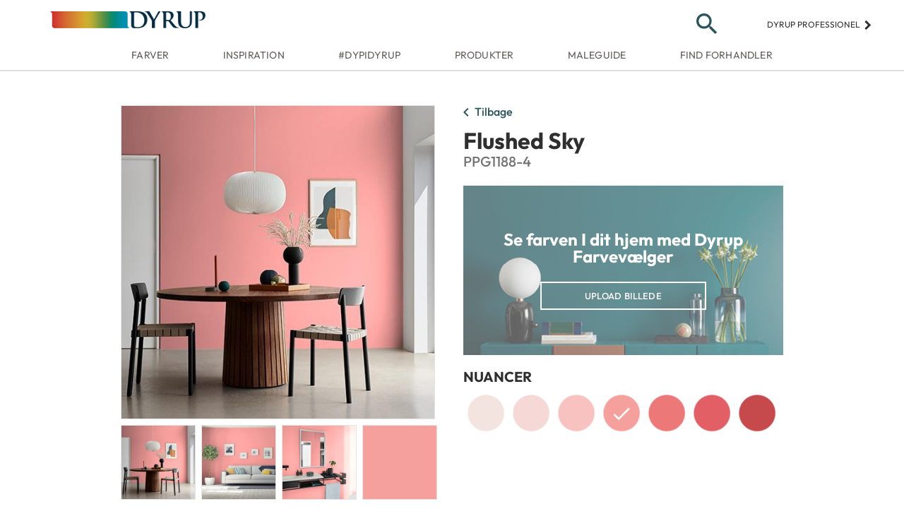

--- FILE ---
content_type: text/html; charset=utf-8
request_url: https://dyrup.dk/farver/pink/flushed-sky
body_size: 9378
content:
<!DOCTYPE html>
<html lang="dk">
<head>
    <meta charset="utf-8" />
    <!--990858781 - TST site in search results-->
    <meta name="viewport" content="width=device-width, initial-scale=1.0">
    <meta name="google-site-verification" content="PZgoyYFalWoOxNc2XCuB43wUEnoNJGgZvrDifFOdCPg" />
    <meta name="p:domain_verify" content="332bafd64c1d925816f3d0f9d81895d8" />

        <title>Flushed Sky fra Dyrup –  Vælg mellem mere end 2000 farver | DYRUP</title>
    <link href="/favicon.png" rel="icon" type="image/png" sizes="32x32" />
    <link href="/Content/css/bootstrap-grid.min.css" rel="stylesheet"/>
<link href="/Content/css/layout.min.css" rel="stylesheet"/>
<link href="/Content/css/style.min.css" rel="stylesheet"/>


    <script>
        (function(d) {
            var stylesheets = [
                "https://fonts.googleapis.com/css?family=Source+Sans+Pro:400,500,600,700&display=swap&subset=latin-ext",
                "https://fonts.googleapis.com/icon?family=Material+Icons",
                "https://ajax.googleapis.com/ajax/libs/jqueryui/1.12.1/themes/smoothness/jquery-ui.css",
                "https://cdn.jsdelivr.net/npm/instantsearch.css@7/themes/algolia-min.css",
                "https://cdnjs.cloudflare.com/ajax/libs/jquery-modal/0.9.1/jquery.modal.min.css"
            ];

            for (var i = 0; i < stylesheets.length; i++) {
                var s = document.createElement('link');
                s.href = stylesheets[i];
                s.rel = "stylesheet";
                document.head.appendChild(s);
            }
        })(document);

        var siteDomain = 'prd';
    </script>

        <!-- Google Tag Manager -->
        <script>
            (function (w, d, s, l, i) {
                w[l] = w[l] || []; w[l].push({
                    'gtm.start':
                    new Date().getTime(), event: 'gtm.js'
                }); var f = d.getElementsByTagName(s)[0],
                j = d.createElement(s), dl = l != 'dataLayer' ? '&l=' + l : ''; j.async = true; j.src =
                'https://www.googletagmanager.com/gtm.js?id=' + i + dl; f.parentNode.insertBefore(j, f);
            })(window, document, 'script', 'dataLayer', 'GTM-KKQ6NS7');
        </script>
        <!-- End Google Tag Manager -->
        <!-- Start of Sleeknote signup and lead generation tool - www.sleeknote.com -->
        <script id='sleeknoteScript' type='text/javascript'>
            (function () {
                var sleeknoteScriptTag = document.createElement('script');
                sleeknoteScriptTag.type = 'text/javascript';
                sleeknoteScriptTag.charset = 'utf-8';
                sleeknoteScriptTag.src = ('//sleeknotecustomerscripts.sleeknote.com/4874.js');
                var s = document.getElementById('sleeknoteScript');
                s.parentNode.insertBefore(sleeknoteScriptTag, s);
            })();
        </script>
        <!-- End of Sleeknote signup and lead generation tool - www.sleeknote.com -->

    
<meta content="1200" property="og:image:width" />
<meta content="630" property="og:image:height" />
<meta content="flushed sky fra dyrup –  vælg mellem mere end 2000 farver | dyrup" name="gtmPageTitle" />
<meta content="color" name="gtmPageType" />
<meta content="danish" name="gtmLanguage" />


    

    

    
    <meta content="tags" name="gtmPageTags" />

    <meta content="FLUSHED SKY" name="gtmColorName" />

    
    
    

    <link rel="html" href="/farver/pink/flushed-sky">
    <script type="text/javascript"></script>


    <script src="https://www.google.com/recaptcha/api.js" async defer></script>
    <script type="text/javascript">window.gdprAppliesGlobally = false; (function () { function n(e) { if (!window.frames[e]) { if (document.body && document.body.firstChild) { var t = document.body; var r = document.createElement("iframe"); r.style.display = "none"; r.name = e; r.title = e; t.insertBefore(r, t.firstChild) } else { setTimeout(function () { n(e) }, 5) } } } function e(r, a, o, c, s) { function e(e, t, r, n) { if (typeof r !== "function") { return } if (!window[a]) { window[a] = [] } var i = false; if (s) { i = s(e, n, r) } if (!i) { window[a].push({ command: e, version: t, callback: r, parameter: n }) } } e.stub = true; e.stubVersion = 2; function t(n) { if (!window[r] || window[r].stub !== true) { return } if (!n.data) { return } var i = typeof n.data === "string"; var e; try { e = i ? JSON.parse(n.data) : n.data } catch (t) { return } if (e[o]) { var a = e[o]; window[r](a.command, a.version, function (e, t) { var r = {}; r[c] = { returnValue: e, success: t, callId: a.callId }; n.source.postMessage(i ? JSON.stringify(r) : r, "*") }, a.parameter) } } if (typeof window[r] !== "function") { window[r] = e; if (window.addEventListener) { window.addEventListener("message", t, false) } else { window.attachEvent("onmessage", t) } } } e("__tcfapi", "__tcfapiBuffer", "__tcfapiCall", "__tcfapiReturn"); n("__tcfapiLocator"); (function (e, t) { var r = document.createElement("link"); r.rel = "preconnect"; r.as = "script"; var n = document.createElement("link"); n.rel = "dns-prefetch"; n.as = "script"; var i = document.createElement("link"); i.rel = "preload"; i.as = "script"; var a = document.createElement("script"); a.id = "spcloader"; a.type = "text/javascript"; a["async"] = true; a.charset = "utf-8"; var o = "https://sdk.privacy-center.org/" + e + "/loader.js?target_type=notice&target=" + t; if (window.didomiConfig && window.didomiConfig.user) { var c = window.didomiConfig.user; var s = c.country; var d = c.region; if (s) { o = o + "&country=" + s; if (d) { o = o + "&region=" + d } } } r.href = "https://sdk.privacy-center.org/"; n.href = "https://sdk.privacy-center.org/"; i.href = o; a.src = o; var f = document.getElementsByTagName("script")[0]; f.parentNode.insertBefore(r, f); f.parentNode.insertBefore(n, f); f.parentNode.insertBefore(i, f); f.parentNode.insertBefore(a, f) })("fc16c9ca-52d2-4f88-a1c7-f5d5805589aa", "bfmqTfgD") })();</script>
</head>
<body>
        <!-- Google Tag Manager (noscript) -->
        <noscript>
            <iframe src="https://www.googletagmanager.com/ns.html?id=GTM-KKQ6NS7"
                height="0" width="0" style="display: none; visibility: hidden"></iframe>
        </noscript>
        <!-- End Google Tag Manager (noscript) -->
        <header class="site-header" id="header">
  <div class="header-content">
      <div class="container-fluid">

          <button type="button" title="Menu" class="menu-icon"><span class="material-icons" data-t="nav" data-d1="hamburger">menu</span></button>
          
          <!--958892008 - Change logo-->
      <a href="/" class="logo">
          <!--<img src="/Content/images/logo.png" alt="Dyrup" title="" />-->
          <img src="/Content/images/93149582_DYRUP_4C_pos.png" alt="Dyrup" title="" />
      </a>

          

          <div id="primary-search-icon" class="search">
              <button type="button" id="search-toggle" class="search-icon">
                  <span class="material-icons search-icon-search">search</span>
                  <span class="material-icons search-icon-close" style="display: none;">close</span>
              </button>
          </div>
          <div class="professional" title="Dyrup professionel">
              <a href="https://www.dyruppro.dk/">
                  Dyrup professionel
                  <span class="material-icons">keyboard_arrow_right</span>
              </a>
          </div>
      </div>

  </div>

  <div class="search-container">
      <div class="container-fluid search-container-relative">
          <form id="search-main" action="/search" method="get">
              <input type="search" name="term" id="aa-search-input" class="header-search" placeholder="S&#248;g" />
              <button type="submit" class="search-container-button" ><span class="material-icons">search</span></button>
          </form>
      </div>
  </div>

  <nav class="nav-main">
    <div class="menu-title-bar">
      <button type="button" class="menu-back" data-t="nav" data-d1="back">
        <span class="material-icons">chevron_left</span>
      </button>
      <p class="menu-title"></p>
    </div>

    <ul class="nav-list container-fluid">
        <li class="nav-item">
          <a href="/farver" title="Farver" data-nav=parent name="Farver" class="nav-link" data-nav-text="Farver" data-t="nav" data-d1="main" data-d2="farver" target="_self">Farver <span class="material-icons">chevron_right</span></a>
            <ul class="nav-list dropdown">
                <li class="nav-item" >
                  <a href="/farver" title="Dyrup farver" name="Farver" class="nav-link"  data-t="nav" data-nav-text="Dyrup farver" data-d1="utility" target="_self">Dyrup farver </a>
                </li>
                <li class="nav-item" >
                  <a href="/farver/dyrup-farver/farvekort" title="Farvekort" name="Farver" class="nav-link"  data-t="nav" data-nav-text="Farvekort" data-d1="utility" target="_self">Farvekort </a>
                </li>
                <li class="nav-item" >
                  <a href="/farver/dyrup-farver/dyrup-farvevaelger" title="Dyrup Farvev&#230;lger" name="Farver" class="nav-link"  data-t="nav" data-nav-text="Dyrup Farvev&#230;lger" data-d1="utility" target="_self">Dyrup Farvev&#230;lger </a>
                </li>
                <li class="nav-item" >
                  <a href="/farver/dyrup-farver/indret-med-farver" title="&quot;60-30-10&quot; Farvev&#230;rkt&#248;j" name="Farver" class="nav-link"  data-t="nav" data-nav-text="&quot;60-30-10&quot; Farvev&#230;rkt&#248;j" data-d1="utility" target="_self">&quot;60-30-10&quot; Farvev&#230;rkt&#248;j </a>
                </li>
                <li class="nav-item" >
                  <a href="/farver/farvetemaer" title="Farvetemaer" name="Farver" class="nav-link"  data-t="nav" data-nav-text="Farvetemaer" data-d1="utility" target="_self">Farvetemaer </a>
                </li>
            </ul>
        </li>
        <li class="nav-item">
          <a href="/inspiration" title="Inspiration" data-nav=parent name="Inspiration" class="nav-link" data-nav-text="Inspiration" data-t="nav" data-d1="main" data-d2="inspiration" target="_self">Inspiration <span class="material-icons">chevron_right</span></a>
            <ul class="nav-list dropdown">
                <li class="nav-item" >
                  <a href="/inspiration/trends/aarets-farve-2026-secret-safari" title="&#197;rets Farve 2026" name="Inspiration" class="nav-link"  data-t="nav" data-nav-text="&#197;rets Farve 2026" data-d1="utility" target="_self">&#197;rets Farve 2026 </a>
                </li>
                <li class="nav-item" >
                  <a href="/inspiration/trends/farvetrends-i-boligen" title="Farvetrends" name="Inspiration" class="nav-link"  data-t="nav" data-nav-text="Farvetrends" data-d1="utility" target="_self">Farvetrends </a>
                </li>
                <li class="nav-item" >
                  <a href="/inspiration/rum-for-rum/koekken" title="Farver i k&#248;kkenet" name="Inspiration" class="nav-link"  data-t="nav" data-nav-text="Farver i k&#248;kkenet" data-d1="utility" target="_self">Farver i k&#248;kkenet </a>
                </li>
                <li class="nav-item" >
                  <a href="/inspiration/rum-for-rum/sovevaerelse" title="Farver i sovev&#230;relset" name="Inspiration" class="nav-link"  data-t="nav" data-nav-text="Farver i sovev&#230;relset" data-d1="utility" target="_self">Farver i sovev&#230;relset </a>
                </li>
                <li class="nav-item" >
                  <a href="/inspiration/rum-for-rum/spisestue" title="Farver i stuen" name="Inspiration" class="nav-link"  data-t="nav" data-nav-text="Farver i stuen" data-d1="utility" target="_self">Farver i stuen </a>
                </li>
                <li class="nav-item" >
                  <a href="/inspiration/rum-for-rum/hjemmekontor" title="Farver i kontoret" name="Inspiration" class="nav-link"  data-t="nav" data-nav-text="Farver i kontoret" data-d1="utility" target="_self">Farver i kontoret </a>
                </li>
                <li class="nav-item" >
                  <a href="/inspiration/rum-for-rum/boernevaerelse" title="Farver i b&#248;rnev&#230;relset" name="Inspiration" class="nav-link"  data-t="nav" data-nav-text="Farver i b&#248;rnev&#230;relset" data-d1="utility" target="_self">Farver i b&#248;rnev&#230;relset </a>
                </li>
                <li class="nav-item" >
                  <a href="/inspiration/rum-for-rum/badevaerelse" title="Farver i badev&#230;relset" name="Inspiration" class="nav-link"  data-t="nav" data-nav-text="Farver i badev&#230;relset" data-d1="utility" target="_self">Farver i badev&#230;relset </a>
                </li>
            </ul>
        </li>
        <li class="nav-item">
          <a href="/dyp-i-dyrup" title="#dypidyrup" data-nav=parent name="#dypidyrup" class="nav-link" data-nav-text="#dypidyrup" data-t="nav" data-d1="main" data-d2="#dypidyrup" target="_self">#dypidyrup <span class="material-icons">chevron_right</span></a>
            <ul class="nav-list dropdown">
                <li class="nav-item" >
                  <a href="/dyp-i-dyrup/dyrup-testfamilier" title="Dyrup Testfamilie" name="#dypidyrup" class="nav-link"  data-t="nav" data-nav-text="Dyrup Testfamilie" data-d1="utility" target="_self">Dyrup Testfamilie </a>
                </li>
                <li class="nav-item" >
                  <a href="https://www.instagram.com/dyrupdk/" title="Dyrup Instagram" name="#dypidyrup" class="nav-link"  data-t="nav" data-nav-text="Dyrup Instagram" data-d1="utility" target="_blank">Dyrup Instagram </a>
                </li>
            </ul>
        </li>
        <li class="nav-item">
          <a href="/produkter" title="Produkter" data-nav=parent name="Produkter" class="nav-link" data-nav-text="Produkter" data-t="nav" data-d1="main" data-d2="produkter" target="_self">Produkter <span class="material-icons">chevron_right</span></a>
            <ul class="nav-list dropdown">
                <li class="nav-item" >
                  <a href="/produkter/vaegmaling" title="V&#230;gmaling" name="Produkter" class="nav-link"  data-t="nav" data-nav-text="V&#230;gmaling" data-d1="utility" target="_self">V&#230;gmaling </a>
                </li>
                <li class="nav-item" >
                  <a href="/produkter/loftmaling" title="Loftmaling" name="Produkter" class="nav-link"  data-t="nav" data-nav-text="Loftmaling" data-d1="utility" target="_self">Loftmaling </a>
                </li>
                <li class="nav-item" >
                  <a href="/produkter/trae-metalmaling" title="Tr&#230;- &amp; metalmaling" name="Produkter" class="nav-link"  data-t="nav" data-nav-text="Tr&#230;- &amp; metalmaling" data-d1="utility" target="_self">Tr&#230;- &amp; metalmaling </a>
                </li>
                <li class="nav-item" >
                  <a href="/produkter/gulvmaling" title="Gulvmaling" name="Produkter" class="nav-link"  data-t="nav" data-nav-text="Gulvmaling" data-d1="utility" target="_self">Gulvmaling </a>
                </li>
                <li class="nav-item" >
                  <a href="/produkter/gulv-baadlak" title="Gulv- &amp; b&#229;dlak" name="Produkter" class="nav-link"  data-t="nav" data-nav-text="Gulv- &amp; b&#229;dlak" data-d1="utility" target="_self">Gulv- &amp; b&#229;dlak </a>
                </li>
                <li class="nav-item" >
                  <a href="/produkter/rengoering" title="Reng&#248;ring" name="Produkter" class="nav-link"  data-t="nav" data-nav-text="Reng&#248;ring" data-d1="utility" target="_self">Reng&#248;ring </a>
                </li>
                <li class="nav-item" >
                  <a href="/produkter/grundere" title="Grundere" name="Produkter" class="nav-link"  data-t="nav" data-nav-text="Grundere" data-d1="utility" target="_self">Grundere </a>
                </li>
                <li class="nav-item" >
                  <a href="/produkter/spartel" title="Spartel" name="Produkter" class="nav-link"  data-t="nav" data-nav-text="Spartel" data-d1="utility" target="_self">Spartel </a>
                </li>
                <li class="nav-item" >
                  <a href="/produkter/facade-tagmaling" title="Facade- &amp; tagmaling" name="Produkter" class="nav-link"  data-t="nav" data-nav-text="Facade- &amp; tagmaling" data-d1="utility" target="_self">Facade- &amp; tagmaling </a>
                </li>
            </ul>
        </li>
        <li class="nav-item">
          <a href="/maleguide" title="Maleguide" data-nav=parent name="Maleguide" class="nav-link" data-nav-text="Maleguide" data-t="nav" data-d1="main" data-d2="maleguide" target="_self">Maleguide <span class="material-icons">chevron_right</span></a>
            <ul class="nav-list dropdown">
                <li class="nav-item" >
                  <a href="/maleguide/saadan-goer-du/spartling" title="Spartling" name="Maleguide" class="nav-link"  data-t="nav" data-nav-text="Spartling" data-d1="utility" target="_self">Spartling </a>
                </li>
                <li class="nav-item" >
                  <a href="/maleguide/saadan-goer-du/mal-vaegge" title="V&#230;gge" name="Maleguide" class="nav-link"  data-t="nav" data-nav-text="V&#230;gge" data-d1="utility" target="_self">V&#230;gge </a>
                </li>
                <li class="nav-item" >
                  <a href="/maleguide/saadan-goer-du/mal-traevaerk" title="Paneler &amp; d&#248;re" name="Maleguide" class="nav-link"  data-t="nav" data-nav-text="Paneler &amp; d&#248;re" data-d1="utility" target="_self">Paneler &amp; d&#248;re </a>
                </li>
                <li class="nav-item" >
                  <a href="/maleguide/saadan-goer-du/mal-moebler" title="M&#248;bler &amp; interi&#248;r" name="Maleguide" class="nav-link"  data-t="nav" data-nav-text="M&#248;bler &amp; interi&#248;r" data-d1="utility" target="_self">M&#248;bler &amp; interi&#248;r </a>
                </li>
                <li class="nav-item" >
                  <a href="/maleguide/saadan-goer-du/mal-gulve" title="Gulve" name="Maleguide" class="nav-link"  data-t="nav" data-nav-text="Gulve" data-d1="utility" target="_self">Gulve </a>
                </li>
                <li class="nav-item" >
                  <a href="/maleguide/saadan-goer-du/mal-radiator" title="Radiator" name="Maleguide" class="nav-link"  data-t="nav" data-nav-text="Radiator" data-d1="utility" target="_self">Radiator </a>
                </li>
                <li class="nav-item" >
                  <a href="/maleguide/saadan-goer-du/malfliser" title="Fliser" name="Maleguide" class="nav-link"  data-t="nav" data-nav-text="Fliser" data-d1="utility" target="_self">Fliser </a>
                </li>
                <li class="nav-item" >
                  <a href="/maleguide/saadan-goer-du/malfacade" title="Facade" name="Maleguide" class="nav-link"  data-t="nav" data-nav-text="Facade" data-d1="utility" target="_self">Facade </a>
                </li>
                <li class="nav-item" >
                  <a href="/maleguide/saadan-goer-du/mal-kaelder" title="K&#230;lder" name="Maleguide" class="nav-link"  data-t="nav" data-nav-text="K&#230;lder" data-d1="utility" target="_self">K&#230;lder </a>
                </li>
            </ul>
        </li>
        <li class="nav-item">
          <a href="/find-forhandler" title="Find forhandler"  name="Find forhandler" class="nav-link" data-nav-text="Find forhandler" data-t="nav" data-d1="main" data-d2="find forhandler" target="_self">Find forhandler </a>
        </li>
    </ul>
  </nav>


  

</header>

<div class="favorites-menu">
  <div class="menu-title-bar">
    <button type="button" class="menu-back">
      <span class="material-icons">chevron_left</span>
    </button>
    <p class="menu-title">Farvorit farver</p>
  </div>

  <ul class="favorites-list"></ul>
</div>

        <main>
            






<div class="container-fluid clearfix color-detail" data-colornumber="PPG1188-4" itemscope itemtype="http://schema.org/Product">
    <meta itemprop="brand" content="PPG" />
    <meta itemprop="name" content="Flushed Sky" />

    <a href="#" title="Tilbage" id="back-to" class="btn-back" data-t="nav" data-d1="back">
        <span class="material-icons">chevron_left</span>Tilbage
    </a>
    <div class="content-left">
        <div style="max-width: 500px;">
            <ul class="carousel-no-dots">
                    <li class="color-carousel-item">
                        <img src="https://stdyrupdkprd01.blob.core.windows.net/room-images/flushed-sky/diningroom-flushed-sky.jpg" alt="Flushed Sky" itemprop="image" class="" />
                    </li>
                    <li class="color-carousel-item">
                        <img src="https://stdyrupdkprd01.blob.core.windows.net/room-images/flushed-sky/living-room-flushed-sky.jpg" alt="Flushed Sky" itemprop="image" class="" />
                    </li>
                    <li class="color-carousel-item">
                        <img src="https://stdyrupdkprd01.blob.core.windows.net/room-images/flushed-sky/kitchen-flushed-sky.jpg" alt="Flushed Sky" itemprop="image" class="" />
                    </li>
                    <li class="color-carousel-item">
                        <img src="https://stdyrupdkprd01.blob.core.windows.net/room-images/flushed-sky/swatch-flushed-sky.jpg" alt="Flushed Sky" itemprop="image" class="js-color-image" />
                            <span class="material-icons color-image js-color-image ">zoom_in</span>
                    </li>
            </ul>

            <ul class="carousel-thumbs">
                        <li>
                            <img src="https://stdyrupdkprd01.blob.core.windows.net/room-images/flushed-sky/diningroom-flushed-sky.jpg" alt="Flushed Sky" data-t="thumbnail" data-d1="1" itemprop="image" />
                        </li>
                        <li>
                            <img src="https://stdyrupdkprd01.blob.core.windows.net/room-images/flushed-sky/living-room-flushed-sky.jpg" alt="Flushed Sky" data-t="thumbnail" data-d1="2" itemprop="image" />
                        </li>
                        <li>
                            <img src="https://stdyrupdkprd01.blob.core.windows.net/room-images/flushed-sky/kitchen-flushed-sky.jpg" alt="Flushed Sky" data-t="thumbnail" data-d1="3" itemprop="image" />
                        </li>
                        <li>
                            <img src="https://stdyrupdkprd01.blob.core.windows.net/room-images/flushed-sky/swatch-flushed-sky.jpg" alt="Flushed Sky" data-t="thumbnail" data-d1="4" itemprop="image" />
                        </li>
            </ul>
        </div>
    </div>

    <div class="content-right color-detail-content">
        <h1>Flushed Sky</h1>
        <h3 class="color-number">PPG1188-4</h3>
            <div class="cta-dcp" style="background-image: url(/Content/images/dcp-background.jpg)">
                <h3>Se farven I dit hjem med Dyrup Farvev&#230;lger</h3>
                <a href="https://www.visualizecolor.com/dyrup#/?colorslist=PPG1188-4" title="Dyrup Farvev&#230;lger" class="btn btn-primary-outline cta-light dcp-launch" target="_blank" data-t="cta" data-d1="click out" data-d2="color launch visualizer">Upload billede</a>
            </div>
        <div class="coordinating-colors">
                <div class="coord-container">
                    <p class="display-h5">Nuancer</p>
                    <ul class="shades">
                                <li><a href="/farver/pink/rockabye-baby" title="Rockabye Baby" class="swatch swatch-link" data-category="Inde" data-t="colorClick" data-d1="shades" data-d2="ROCKABYE BABY|PPG1188-1" data-d3="not featured">
    <div class="swatch-image">
        <img src="https://stdyrupdkstg01.blob.core.windows.net/paint-swatches/rockabye-baby/rockabye-baby.png" data-src="/Content/images/placeholder.png" class="color-lazy" alt="Rockabye Baby" loading=""/>
        <span class="material-icons favorite" data-color-name="Rockabye Baby">favorite</span>
    </div>
    <div class="swatch-details">
        <span class="swatch-name">Rockabye Baby</span>
        <span class="swatch-number">PPG1188-1</span>
    </div>
</a></li>
                                <li><a href="/farver/pink/dreamhouse-pink" title="Dreamhouse Pink" class="swatch swatch-link" data-category="Inde" data-t="colorClick" data-d1="shades" data-d2="DREAMHOUSE PINK|PPG1188-2" data-d3="not featured">
    <div class="swatch-image">
        <img src="https://stdyrupdkstg01.blob.core.windows.net/paint-swatches/dreamhouse-pink/dreamhouse-pink.png" data-src="/Content/images/placeholder.png" class="color-lazy" alt="Dreamhouse Pink" loading=""/>
        <span class="material-icons favorite" data-color-name="Dreamhouse Pink">favorite</span>
    </div>
    <div class="swatch-details">
        <span class="swatch-name">Dreamhouse Pink</span>
        <span class="swatch-number">PPG1188-2</span>
    </div>
</a></li>
                                <li><a href="/farver/pink/rosewine" title="Rosewine" class="swatch swatch-link" data-category="Inde" data-t="colorClick" data-d1="shades" data-d2="ROSEWINE|PPG1188-3" data-d3="not featured">
    <div class="swatch-image">
        <img src="https://stdyrupdkstg01.blob.core.windows.net/paint-swatches/rosewine/rosewine.png" data-src="/Content/images/placeholder.png" class="color-lazy" alt="Rosewine" loading=""/>
        <span class="material-icons favorite" data-color-name="Rosewine">favorite</span>
    </div>
    <div class="swatch-details">
        <span class="swatch-name">Rosewine</span>
        <span class="swatch-number">PPG1188-3</span>
    </div>
</a></li>
                                <li><a href="/farver/pink/flushed-sky" title="Flushed Sky" class="swatch swatch-link" data-category="Inde" data-t="colorClick" data-d1="shades" data-d2="FLUSHED SKY|PPG1188-4" data-d3="not featured">
    <div class="swatch-image">
        <img src="https://stdyrupdkstg01.blob.core.windows.net/paint-swatches/flushed-sky/flushed-sky.png" data-src="/Content/images/placeholder.png" class="color-lazy" alt="Flushed Sky" loading=""/>
        <span class="material-icons favorite" data-color-name="Flushed Sky">favorite</span>
    </div>
    <div class="swatch-details">
        <span class="swatch-name">Flushed Sky</span>
        <span class="swatch-number">PPG1188-4</span>
    </div>
</a></li>
                                <li><a href="/farver/pink/siesta-rose" title="Siesta Rose" class="swatch swatch-link" data-category="Inde" data-t="colorClick" data-d1="shades" data-d2="SIESTA ROSE|PPG1188-5" data-d3="not featured">
    <div class="swatch-image">
        <img src="https://stdyrupdkstg01.blob.core.windows.net/paint-swatches/siesta-rose/siesta-rose.png" data-src="/Content/images/placeholder.png" class="color-lazy" alt="Siesta Rose" loading=""/>
        <span class="material-icons favorite" data-color-name="Siesta Rose">favorite</span>
    </div>
    <div class="swatch-details">
        <span class="swatch-name">Siesta Rose</span>
        <span class="swatch-number">PPG1188-5</span>
    </div>
</a></li>
                                <li><a href="/farver/pink/berry-bushel" title="Berry Bushel" class="swatch swatch-link" data-category="Inde" data-t="colorClick" data-d1="shades" data-d2="BERRY BUSHEL|PPG1188-6" data-d3="not featured">
    <div class="swatch-image">
        <img src="https://stdyrupdkstg01.blob.core.windows.net/paint-swatches/berry-bushel/berry-bushel.png" data-src="/Content/images/placeholder.png" class="color-lazy" alt="Berry Bushel" loading=""/>
        <span class="material-icons favorite" data-color-name="Berry Bushel">favorite</span>
    </div>
    <div class="swatch-details">
        <span class="swatch-name">Berry Bushel</span>
        <span class="swatch-number">PPG1188-6</span>
    </div>
</a></li>
                                <li><a href="/farver/roed/fruit-lattice" title="Fruit Lattice" class="swatch swatch-link" data-category="Inde" data-t="colorClick" data-d1="shades" data-d2="FRUIT LATTICE|PPG1188-7" data-d3="not featured">
    <div class="swatch-image">
        <img src="https://stdyrupdkstg01.blob.core.windows.net/paint-swatches/fruit-lattice/fruit-lattice.png" data-src="/Content/images/placeholder.png" class="color-lazy" alt="Fruit Lattice" loading=""/>
        <span class="material-icons favorite" data-color-name="Fruit Lattice">favorite</span>
    </div>
    <div class="swatch-details">
        <span class="swatch-name">Fruit Lattice</span>
        <span class="swatch-number">PPG1188-7</span>
    </div>
</a></li>
                    </ul>
                </div>
                    </div>
    </div>
</div>



<div class="fullscreen-color" display="none" style="background-color: rgb(246, 160, 157);">
    <h2 class="">
        Flushed Sky
    </h2>
    <div class="close-modal ">
        <span class="material-icons">clear</span>
    </div>
</div>
        </main>

        <footer>
    <nav style="display: flex;">
        <div class="container-fluid">
            <div class="row details">
                <div class="col-md-1 ppg-logo" title="PPG">
                    <!--WI 462795-Alt Tags on Images-->
                    <!--<img src="/Content/images/ppg-logo.png" />-->
                    <img src="/Content/images/ppg-logo.png" alt="PPG Industries brand logo" />
                </div>
                <div class="col-md-10 footer-middle footer-item">
                    <div class="row footer-sitemap">
                        <a href="javascript:Didomi.preferences.show()" role="menuitem" data-t="cta">
                            <p class="footer-nav-trigger">
                                <span class="dropdown-title">
                                    Cookie-indstillinger
                                </span>
                            </p>
                        </a>
                                    <a href="/find-forhandler" title="Find forhandler" target="_self"  role="menuitem" data-t="cta" data-d1="store locator">
                                        <p class="footer-nav-trigger">
                                            <span class="dropdown-title" data-t="cta" data-d1="store locator">
                                                Find forhandler
                                            </span>
                                        </p>
                                    </a>
                                    <a href="/dyrup/kontakt" title="Kontakt" target="_self"  role="menuitem" data-t="nav" data-d1="footer" data-d2="kontakt">
                                        <p class="footer-nav-trigger">
                                            <span class="dropdown-title" data-t="nav" data-d1="footer" data-d2="kontakt">
                                                Kontakt
                                            </span>
                                        </p>
                                    </a>
                                    <a href="/nyhedsbrev-tilmeld" title="Tilmeld nyhedsbrev" target="_self"  role="menuitem" data-t="cta" data-d1="subscribe">
                                        <p class="footer-nav-trigger">
                                            <span class="dropdown-title" data-t="cta" data-d1="subscribe">
                                                Tilmeld nyhedsbrev
                                            </span>
                                        </p>
                                    </a>
                    </div>
                    <div>
                        <ul class="social-icons social-footer">
                            <li>
                                <a href="https://www.youtube.com/user/DyrupDK" target="_blank" title="YouTube" data-t="social" data-d1="social follow" data-d2="youtube">
                                    <i class="icon icon-youtube-logo youtube"></i>
                                </a>
                            </li>
                            <li>
                                <a href="https://www.facebook.com/DyrupDK" target="_blank" title="Facebook" data-t="social" data-d1="social follow" data-d2="facebook">
                                    <i class="icon icon-facebook-logo facebook"></i>
                                </a>
                            </li>
                            <li>
                                <a href="https://www.instagram.com/dyrupdk/" target="_blank" title="Instagram" data-t="social" data-d1="social follow" data-d2="instagram">
                                    <i class="icon icon-instagram instagram"></i>
                                </a>
                            </li>
                            <li>
                                <a href="https://www.pinterest.dk/dyrup/" target="_blank" title="Pinterest" data-t="social" data-d1="social follow" data-d2="pinterest">
                                    <i class="icon icon-pinterest-logo pinterest"></i>
                                </a>
                            </li>
                            <li>
                                <a href="http://linkedin.com/showcase/dyrup" target="_blank" title="LinkedIn" data-t="social" data-d1="social follow" data-d2="linkedin">
                                    <i class="icon-linkedin linkedin"></i>
                                </a>
                            </li>
                        </ul>
                    </div>
                </div>
            </div>
            <div class="row links">
                <div class="links-wrapper">

                            <a href="/dyrup/privatlivspolitik" title="Privatlivs- og cookiepolitik" target="_self"  role="menuitem" data-t="nav" data-d1="footer" data-d2="privatlivs- og cookiepolitik">
                                <p class="footer-nav-trigger" id="footer-nav0">
                                    <span class="dropdown-title" data-t="nav" data-d1="footer" data-d2="privatlivs- og cookiepolitik">
                                        Privatlivs- og cookiepolitik
                                    </span>
                                    <span class="separator">
                                        |
                                    </span>
                                </p>
                            </a>
                            <a href="/dyrup/disclaimer" title="Disclaimer" target="_self"  role="menuitem" data-t="nav" data-d1="footer" data-d2="disclaimer">
                                <p class="footer-nav-trigger" id="footer-nav1">
                                    <span class="dropdown-title" data-t="nav" data-d1="footer" data-d2="disclaimer">
                                        Disclaimer
                                    </span>
                                    <span class="separator">
                                        |
                                    </span>
                                </p>
                            </a>
                </div>
            </div>
        </div>
    </nav>

</footer>

        <script src="https://ajax.googleapis.com/ajax/libs/jquery/3.3.1/jquery.min.js"></script>
        <script src="https://ajax.googleapis.com/ajax/libs/jqueryui/1.12.1/jquery-ui.min.js"></script>
        <script src="/Content/js/lib/slick.min.js"></script>
        <script src="https://cdn.jsdelivr.net/algoliasearch/3/algoliasearch.min.js"></script>
        <script src="https://cdn.jsdelivr.net/autocomplete.js/0/autocomplete.min.js"></script>
        <script src="https://cdnjs.cloudflare.com/ajax/libs/jquery.lazy/1.7.9/jquery.lazy.min.js"></script>
        <script src="https://cdnjs.cloudflare.com/ajax/libs/jquery-modal/0.9.1/jquery.modal.min.js"></script>

        <script type="text/template" id="mb-custom-autocomplete">
            <div class="autocomplete-container">
                <div class="my-custom-menu container-fluid clearfix">
                    <div class="row">
                        <div class="aa-dataset-d1"></div>
                        <div class="aa-dataset-d2"></div>
                        <div class="aa-dataset-d3"></div>
                    </div>
                </div>
            </div>
        </script>

        
<script>
    var product_urls = "/Produkter";
    var res_results = " Resultater";
    var res_results234 = " Resultater";
    var res_result = " Resultat";
</script>

        <script src="/Content/js/lib/jquery.validate.min.js"></script>
<script src="/Content/js/lib/jquery.validate.unobtrusive.min.js"></script>
<script src="/Content/js/app/navigation.js"></script>
<script src="/Content/js/app/cookie.js"></script>
<script src="/Content/js/app/url-resolver.js"></script>
<script src="/Content/js/app/favorites.js"></script>
<script src="/Content/js/app/filter-color-family.js"></script>
<script src="/Content/js/app/colorDetails.js"></script>
<script src="/Content/js/app/recently-viewed-color.js"></script>
<script src="/Content/js/lib/owl.carousel.js"></script>
<script src="/Content/js/app/carousel.js"></script>
<script src="/Content/js/app/fullPalette.js"></script>
<script src="/Content/js/app/accordion.js"></script>
<script src="/Content/js/app/paintCalculator.js"></script>
<script src="/Content/js/app/algolia-search.js"></script>
<script src="/Content/js/app/brightness.js"></script>
<script src="/Content/js/app/utils.js"></script>
<script src="/Content/js/lib/slick.min.js"></script>
<script src="/Content/js/lib/underscore.min.js"></script>
<script src="/Content/js/app/range-checkbox-validator.js"></script>
<script src="/Content/js/app/subscribe-form.js"></script>

        
    <script>
        (function($) {

            $('.carousel-no-dots').slick({
                slidesToShow: 1,
                slidesToScroll: 1,
                arrows: false
            });

            $('.carousel-thumbs').slick({
                slidesToShow: 4,
                slidesToScroll: 1,
                asNavFor: '.carousel-no-dots',
                arrows: false,
                focusOnSelect: true
            });

            $('.coordinating-colors').find('.swatch-number').each(function() {
                if (this.innerText === 'PPG1188-4') {
                    $(this).parents('.swatch').addClass('current-color');
                    $(this).parents('.swatch').attr("data-d3", "featured");
                    $(this).parents('.swatch').addClass('material-icons');
                }
            });

            var $recentlyViewed = $('.recently-viewed-list');

            $('.next').on('click',
                function(e) {
                    e.preventDefault();

                    if ($(window).width() < ($recentlyViewed.width() + parseInt($recentlyViewed.css('left')))) {
                        $recentlyViewed.css('left', '-=' + $recentlyViewed.children().width());
                    }
                });

            $('.prev').on('click',
                function(e) {
                    e.preventDefault();

                    if (parseInt($recentlyViewed.css('left')) < 0) {
                        $recentlyViewed.css('left', '+=' + $recentlyViewed.children().width());
                    }
                });

            $recentlyViewed.width(
                $recentlyViewed.find('li').outerWidth() * $('.recently-viewed-list').children().length + 'px');

            $(window).resize(function() {
                $recentlyViewed.css('left', 0);
                $recentlyViewed.width($recentlyViewed.find('li').outerWidth() *
                    $('.recently-viewed-list').children().length +
                    'px');
            });

        })(jQuery);

        recentlyViewed.add('PPG1188-4');

        // Go back to previous page
        document.getElementById('back-to').addEventListener('click',
            function(e) {
                e.preventDefault();

                window.history.back();
            });
    </script>


    

        <script language='JavaScript1.1' async src='//pixel.mathtag.com/event/js?mt_id=1286852&mt_adid=203463&mt_exem=&mt_excl=&v1=&v4=&v5=&s3=&s4=&s5=&s6=&s7=&s8='></script>  
</body>
</html>

--- FILE ---
content_type: application/x-javascript
request_url: https://dyrup.dk/Content/js/app/navigation.js
body_size: 799
content:
$(function () {
    var scrollTopThresholdPx = 200;

    toggleNav();

    function toggleNav() {
        // TODO: uses classes for expanding content

        $('.footer-nav-trigger').on('click',
            function(e) {
                e.stopImmediatePropagation();
                var $this = $(this).parent();
                if ($this.hasClass('expand')) {
                    $this.removeClass('expand');
                } else {
                    $this.addClass('expand');
                }
            });

    }

    function checkSize() {
        if (window.matchMedia("(min-width:990px)").matches) {
            $('[data-nav="parent"]').off('click');
            $('.nav-main').find('.menu-title-bar').hide();
        } else {
            $('.menu-icon').on('click',
                function(e) {
                    event.stopImmediatePropagation();
                    if ($('body').find('.overlay').length > 0) {
                        return;
                    }
                    $('body').append('<div class="overlay"></div>');
                    $('.nav-main').addClass('expand');
                });

            $('body').on('click',
                '.overlay',
                function() {
                    $('.nav-main').removeClass('expand');
                    $(this).remove();
                    $(this).remove();


                });

            $('[data-nav="parent"]').on('click',
                function(e) {
                    e.preventDefault();
                    if ($(this).next().hasClass('dropdown')) {
                        $('.nav-main').find('.menu-title-bar').show();
                        $(this).next().addClass('show');
                        $('.nav-main').find('.menu-title').text($(this).data('nav-text'));
                    }
                });

            $('.nav-main').find('.menu-back').on('click',
                function (e) {
                    e.preventDefault();
                    $(".show").last().removeClass("show");
                    var currentList = $(".show").last();

                    if (currentList.prev('a[data-nav="parent"]').length === 0) {
                        $(".nav-main").find(".menu-title-bar").hide();
                    } else {
                        var previousTitle = currentList.prev('a[data-nav="parent"]').data("nav-text");
                        $(".nav-main").find(".menu-title").text(previousTitle);
                    }
                });
        }
    }

    checkSize();

    $(window).scroll(function () {
        if ($(window).scrollTop() > scrollTopThresholdPx) {
            $('a.back-to-top').fadeIn('slow', 'linear');
        } else {
            $('a.back-to-top').fadeOut('slow', 'linear');
        }
    });

    $(window).resize(function() {
        checkSize();
    });

    $('a[href^="#"]:not(.js-action)').bind('click', function (e) {
        e.preventDefault(); // prevent hard jump, the default behavior
        var target = $(this).attr("href"); // Set the target as variable
        $('html, body').stop().animate({
            scrollTop: $(target).offset().top
        }, 600);

        return false;
    });
});

--- FILE ---
content_type: application/x-javascript
request_url: https://dyrup.dk/Content/js/app/paintCalculator.js
body_size: 607
content:
$(function () {
    $('.minus').click(function () {
        var $input = $(this).parent().find('input');
        var count = parseInt($input.val()) - 1;
        count = count < 0 ? 0 : count;
        $input.val(count);
        $input.change();
        return false;
    });
    $('.plus').click(function () {
        var $input = $(this).parent().find('input');
        var count = parseInt($input.val()) + 1;
        count = count > 9999999 ? 9999999 : count;
        $input.val(count);
        $input.change();
        return false;
    });
    $('#btn-calculate').click(function () {
        var height = $('#dimensions-h').val();
        var width = $('#dimensions-w').val();
        var numberOfDoors = $('#doors').val();
        var numberOfWindows = $('#windows').val();
        var numberOfLayers = $('#layers').val();
        var absorbtion = $('#absorbtion').val();
        var coverage = absorbtion === "1" ? $('#max').val() : $('#min').val();
        var productName = $('#name').val();

        var paintingArea = width * height - numberOfWindows * 1.9 - numberOfDoors * 2.2;
        var amount = (paintingArea / coverage) * numberOfLayers;

        if (isNaN(amount) || amount < 0 || height <= 0 || width <= 0) {
            $('.calculator-results-text').text(calculator_incorrectInput);
        } else if (productName.length === 0) {
            $('.calculator-results-text').text(calculator_noProductSelected);
        } else {
            var roundedPaintingArea = Math.round(paintingArea * 100) / 100;
            var roundedAmount = Math.round(amount * 100) / 100;
            $('.calculator-results-text').html(calculator_resultText.replace("{0}", roundedPaintingArea).replace("{1}", roundedAmount) + " " + productName);
            dataLayer = window.dataLayer || [];
            dataLayer.push({
                'event': 'dataSubmit',
                'gtm': {
                    'element': {
                        'dataset': {
                            't': "dataSubmit",
                            'd1': "calculator",
                            'd2': roundedAmount,
                        }
                    }
                }
            });
        }

        $('.calculator-results').show('fast');
    });

    $('#product').change(function() {
        var productProperties = $(this).val().split("|");
        $('#name').val(productProperties[0]);
        $('#min').val(productProperties[1]);
        $('#max').val(productProperties[2]);
    });
});